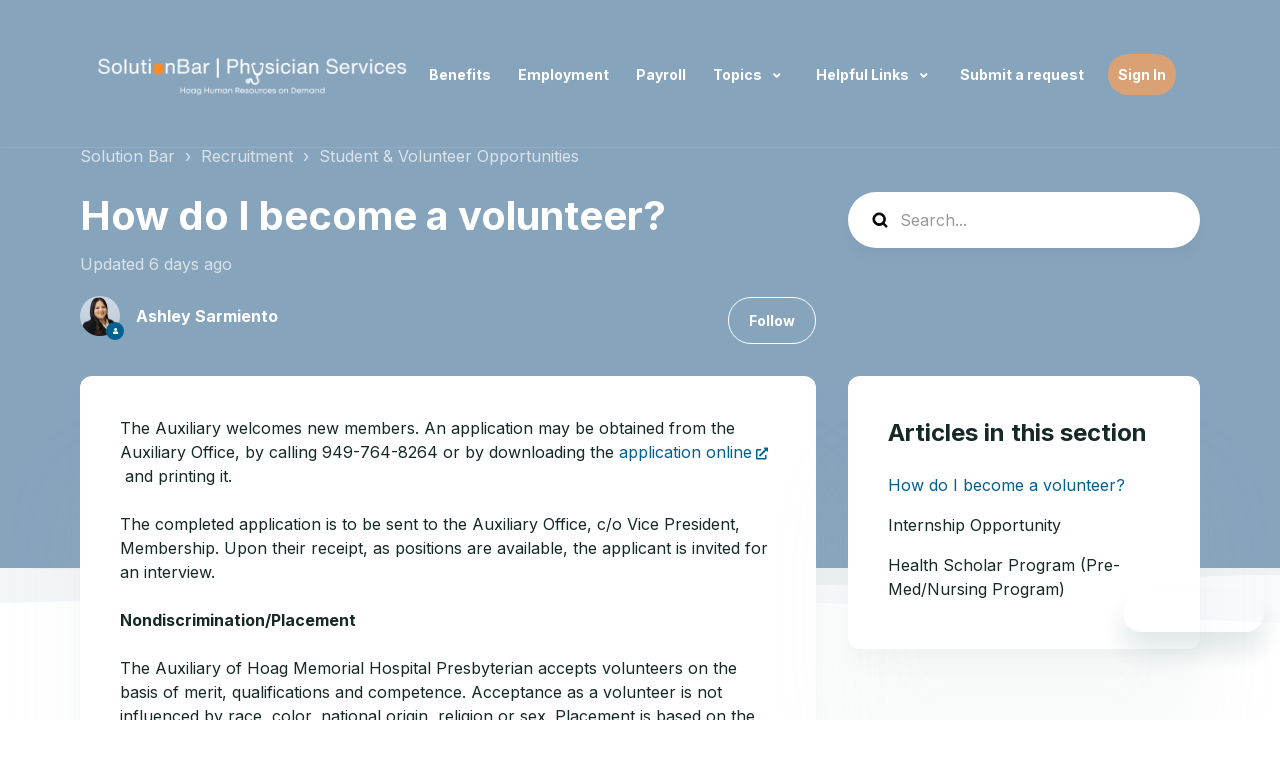

--- FILE ---
content_type: text/html; charset=utf-8
request_url: https://solutionbar.hoag.org/hc/en-us/articles/360002553384-How-do-I-become-a-volunteer
body_size: 10369
content:
<!DOCTYPE html>
<html dir="ltr" lang="en-US">
<head>
  <meta charset="utf-8" />
  <!-- v26850 -->


  <title>How do I become a volunteer? &ndash; Solution Bar</title>

  

  <meta name="description" content="The Auxiliary welcomes new members. An application may be obtained from the Auxiliary Office, by calling 949-764-8264 or by downloading..." /><meta property="og:image" content="https://solutionbar.hoag.org/hc/theming_assets/01JP5J483KYFVMDSCV7SHSD2H1" />
<meta property="og:type" content="website" />
<meta property="og:site_name" content="Solution Bar" />
<meta property="og:title" content="How do I become a volunteer?" />
<meta property="og:description" content="The Auxiliary welcomes new members. An application may be obtained from the Auxiliary Office, by calling 949-764-8264 or by downloading the application online and printing it.
The completed applica..." />
<meta property="og:url" content="https://solutionbar.hoag.org/hc/en-us/articles/360002553384-How-do-I-become-a-volunteer" />
<link rel="canonical" href="https://solutionbar.hoag.org/hc/en-us/articles/360002553384-How-do-I-become-a-volunteer">
<link rel="alternate" hreflang="en-us" href="https://solutionbar.hoag.org/hc/en-us/articles/360002553384-How-do-I-become-a-volunteer">
<link rel="alternate" hreflang="x-default" href="https://solutionbar.hoag.org/hc/en-us/articles/360002553384-How-do-I-become-a-volunteer">

  <link rel="stylesheet" href="//static.zdassets.com/hc/assets/application-f34d73e002337ab267a13449ad9d7955.css" media="all" id="stylesheet" />
  <link rel="stylesheet" type="text/css" href="/hc/theming_assets/2426424/360001051414/style.css?digest=20825055242268">

  <link rel="icon" type="image/x-icon" href="/hc/theming_assets/01JP65VRQ8R0BBSAFS91S8Z6FK">

    

  <meta name="viewport" content="width=device-width, initial-scale=1.0" />
<link rel="preconnect" href="https://fonts.gstatic.com" />










<link
  href="https://fonts.googleapis.com/css2?family=Inter:wght@400;500;700&display=swap"
  rel="stylesheet">
















<link
  href="https://fonts.googleapis.com/css2?family=Inter:wght@400;500;700&display=swap"
  rel="stylesheet">






<link rel="stylesheet" href="https://use.fontawesome.com/releases/v5.15.3/css/all.css">
<link rel="stylesheet" href="//cdn.jsdelivr.net/gh/highlightjs/cdn-release@10.7.2/build/styles/github.min.css">
<link rel="stylesheet" href="//cdn.jsdelivr.net/npm/magnific-popup@1.1.0/dist/magnific-popup.min.css">
<link rel="stylesheet" href="/hc/theming_assets/01JMG41508MNKN18B61Y5FS9BE">

<style>
  .lt-hero-unit__decor {
    display: block;
  }
</style>

<script src="//cdn.jsdelivr.net/npm/jquery@3.6.0/dist/jquery.min.js"></script>
<script src="//cdn.jsdelivr.net/npm/magnific-popup@1.1.0/dist/jquery.magnific-popup.min.js"></script>
<script src="//cdn.jsdelivr.net/gh/highlightjs/cdn-release@10.7.2/build/highlight.min.js"></script>

<script>
  window.LotusConfig = {};
  LotusConfig.css = {
    activeClass: 'is-active',
    hiddenClass: 'is-hidden'
  };
  LotusConfig.signedIn = false;
</script>
<script src="https://cdn.jsdelivr.net/npm/@ryangjchandler/spruce@2.x.x/dist/spruce.umd.js"></script>
<script src="https://cdn.jsdelivr.net/gh/alpinejs/alpine@v2.8.2/dist/alpine.min.js"></script>

<script>
  document.addEventListener("DOMContentLoaded", function() {
    console.log("Custom category icons script running.");

</script>


<script src="/hc/theming_assets/01JMG4150NX7MQ4RB2S0APY6Z5"></script>
<script src="/hc/theming_assets/01JMG413P243F5SPK1WEGT6AGE"></script>
<script src="/hc/theming_assets/01JMG4149XYFCD6HNBR3M8D6WC"></script>
<script src="/hc/theming_assets/01JMG4140FBCFN9MTTF3MM1RN3"></script>
<script src="/hc/theming_assets/01JMG413R1E7K81B68DQDGA4PJ"></script>
<script src="/hc/theming_assets/01JMG414QQ7Q60TXF8TVPBCWYP"></script>
<script src="/hc/theming_assets/01JMG414VHDZHS4EV5XM9F38Q3"></script>
<script src="/hc/theming_assets/01JMG4148M902B3NZPP52DC13T"></script>
<script src="/hc/theming_assets/01JMG414GW2S3M017E9ZK5K276"></script>
<script src="/hc/theming_assets/01JMG4149WF5RJMG6Q1SAXK2G9"></script>
<script src="/hc/theming_assets/01JMG4147M852CH267QEZV9X7D"></script>
<script src="/hc/theming_assets/01JMG413NWMRVV1ZGPWGB2B43A"></script>

  <script src="/hc/theming_assets/01JMG413Q3HBFAWJFXM4YBJ8D8"></script>
  <script src="/hc/theming_assets/01JMG414K74K1GREXJM4GR91YN"></script>


</script>
<!-- Hotjar Tracking Code for Hoag Solution Bar ZenDesk -->
<script>
    (function(h,o,t,j,a,r){
        h.hj=h.hj||function(){(h.hj.q=h.hj.q||[]).push(arguments)};
        h._hjSettings={hjid:5176995,hjsv:6};
        a=o.getElementsByTagName('head')[0];
        r=o.createElement('script');r.async=1;
        r.src=t+h._hjSettings.hjid+j+h._hjSettings.hjsv;
        a.appendChild(r);
    })(window,document,'https://static.hotjar.com/c/hotjar-','.js?sv=');
</script>
  
</head>
<body class="">
  
  
  

  <a class="lt-skip-navigation" tabindex="1" href="#main-content">Skip to main content</a>
<div class="lt-layout">

<header class="lt-topbar lt-container lt-pb-4 lt-pt-7 lt-py-lg-3 lt-d-print-none" data-topbar style="background-color: #000000 !important;">
    <div class="lt-container-inner lt-topbar__wrap lt-d-flex lt-align-items-center lt-justify-content-between lt-w-100 lt-position-relative">
      <div class="lt-d-flex lt-align-items-center">
        <a title="Home" href="/hc/en-us">
        <img class="lt-topbar__logo" src="/hc/theming_assets/01JP5J483KYFVMDSCV7SHSD2H1" alt="Logo">
        </a>
        
      </div>

      <button class="lt-menu-toggle" aria-label="Toggle navigation menu" aria-controls="user-nav" type="button"
        x-data="{}" x-bind:aria-expanded="$store.mobileMenu.isOpen" x-bind:class="{'is-active': $store.mobileMenu.isOpen}"
        x-on:click="$store.mobileMenu.isOpen = !$store.mobileMenu.isOpen"
        x-on:keydown.escape="$store.mobileMenu.isOpen = false">
        <span></span>
      </button>

      <nav
        class="lt-topbar__controls lt-d-flex lt-flex-column lt-align-items-start lt-flex-lg-row lt-justify-content-lg-end lt-flex-lg-grow-1 lt-align-items-lg-center"
        id="user-nav" x-data="{}" x-bind:aria-expanded="$store.mobileMenu.isOpen"
        x-bind:class="{'is-active': $store.mobileMenu.isOpen}" x-on:keydown.escape="$store.mobileMenu.isOpen = false">
        
        <div class="lt-topbar__main-nav lt-flex-lg-grow-1 lt-justify-content-lg-center lt-text-lg-center">
            
              <a class="lt-topbar__link"
                href="https://solutionbar.hoag.org/hc/en-us/categories/7033070372125-Benefits">
                
                Benefits
                
              </a>
            
            
              <a class="lt-topbar__link"
                href="https://solutionbar.hoag.org/hc/en-us/categories/360000466764-Employment">
                
                Employment
                
              </a>
            
            
              <a class="lt-topbar__link"
                href="https://solutionbar.hoag.org/hc/en-us/categories/360000458730-Payroll">
                
                Payroll
                
              </a>
            

            
            <div class="lt-dropdown lt-dropdown--topbar"
                x-data="Theme.categoryMenu()"
                x-init="fetchCategories()"
                x-cloak>
              <button class="lt-dropdown-toggle lt-btn--topbar" aria-haspopup="true" x-show="categories.length > 1">
                Topics
              </button>

              <span class="lt-dropdown-menu lt-dropdown-menu--topbar" role="menu">
                <template x-for="(category, index) in categories" :key="index">
                  <a :href="category.html_url" x-text="category.name" rel="nofollow" role="menuitem">
                  </a>
                </template>
              </span>
            </div>
            
        </div>

        <!-- HELPFUL LINKS DROPDOWN ADDED HERE -->
       <div class="lt-dropdown lt-dropdown--topbar">
      <button class="lt-dropdown-toggle lt-btn--topbar" aria-haspopup="true">
        Helpful Links
      </button>
      <span class="lt-dropdown-menu lt-dropdown-menu--topbar" role="menu">
        <small>For Hoag Employees:</small>
        <a class="lt-dropdown-item" target="_blank" href="https://hoagmemorialhosp-sso.prd.mykronos.com/wfd/home">UKG Dimensions</a>
        <a class="lt-dropdown-item" target="_blank" href="https://leplb1220.upoint.ap.alight.com/ah-angular-afirst-web/#/web/hoag/homepage">Hoag Benefits Center Portal</a>
        <a class="lt-dropdown-item" target="_blank" href="https://nb.fidelity.com/public/nb/atwork/home">Fidelity – 401(k) Retirement Plan</a>
        <a class="lt-dropdown-item" target="_blank" href="https://my.cigna.com/">Cigna – Health Insurance Plan</a>
        <a class="lt-dropdown-item" target="_blank" href="https://hoag.edassist.com/#/login">Ed Assist – Tuition Reimbursement</a>
        <a class="lt-dropdown-item" target="_blank" href="https://timeoff.sedgwick.com/Home/Index?ReturnUrl=%2f">Sedgwick - Leave of Absence</a>
        <div class="lt-dropdown-divider"></div>
        <small>Hoag Network Connection Required</small>
        <a class="lt-dropdown-item" target="_blank" href="https://iaucqy.fa.ocs.oraclecloud.com">Oracle Employee Self Service</a>
        <a class="lt-dropdown-item" target="_blank" href="https://hoag.readysetsecure.com/rs/#/myhealth/welcome">Employee Health Portal (ReadySet)</a>
				<a class="lt-dropdown-item" target="_blank" href="https://launcher.myapps.microsoft.com/api/signin/dbd71ba1-89b9-486d-9e0e-bfc921c6248b?tenantId=df505f9d-2555-419d-8720-93d1c7c0d8a9">Cornerstone (Hoag Learning)</a>
      </span>
    </div>
        <!-- END HELPFUL LINKS DROPDOWN -->

<div class="lt-topbar__right">
  
    <a class="lt-topbar__link" href="/hc/en-us/requests/new">Submit a request</a>
  

  
    <!-- Sign In Button (Ensure visibility on mobile) -->
    <a href="https://launcher.myapps.microsoft.com/api/signin/cc66a26f-f13e-4e4e-88b8-01448132d674?tenantId=df505f9d-2555-419d-8720-93d1c7c0d8a9"
       class="lt-topbar__link lt-btn lt-btn--primary lt-d-block lt-d-md-inline-block lt-d-sm-block">Sign In</a>
  
</div>

      </nav>
    </div>
    <div class="lt-topbar__line"></div>
  </header>

  <div class="lt-layout__main">

  <main role="main">
    <div class="article" itemscope itemtype="http://schema.org/Article">
  <div class="lt-start-screen-wrap lt-start-screen-wrap--pb lt-container">
    <div class="lt-container-inner">
      <div class="lt-breadcrumbs-wrapper lt-pt-lg-5 lt-pb-lg-4"><ol class="breadcrumbs">
  
    <li title="Solution Bar">
      
        <a href="/hc/en-us">Solution Bar</a>
      
    </li>
  
    <li title="Recruitment">
      
        <a href="/hc/en-us/categories/360000866293-Recruitment">Recruitment</a>
      
    </li>
  
    <li title="Student &amp; Volunteer Opportunities">
      
        <a href="/hc/en-us/sections/360000890044-Student-Volunteer-Opportunities">Student &amp; Volunteer Opportunities</a>
      
    </li>
  
</ol>
</div>
      <header class="lt-article__header">
        <div class="lt-row lt-align-items-sm-center lt-mb-4">
          <div
            class="lt-article__search lt-search-box lt-search-box--small lt-search-box--icon lt-mb-4 lt-col-sm-12 lt-col-lg-4 lt-align-self-lg-start lt-d-print-none">
            <form role="search" class="search" data-search="" data-instant="true" autocomplete="off" action="/hc/en-us/search" accept-charset="UTF-8" method="get"><input type="hidden" name="utf8" value="&#x2713;" autocomplete="off" /><input type="search" name="query" id="query" placeholder="Search..." autocomplete="off" aria-label="Search..." /></form>
          </div>
          <div class="lt-article__heading lt-col-sm-12 lt-col-lg-8">
            <h1 class="lt-page__title lt-mb-3 lt-order-md-0">How do I become a volunteer?</h1>
            <div class="lt-article__date">
              
                Updated <time datetime="2026-01-14T21:33:48Z" title="2026-01-14T21:33:48Z" data-datetime="relative">January 14, 2026 21:33</time>
              
            </div>
          </div>
        </div>
        <div class="lt-row lt-align-items-sm-center lt-mb-8">
          <div class="lt-col-sm-12 lt-col-lg-8">
            <div class="lt-d-sm-flex lt-justify-content-between lt-align-items-center">
              
                <div class="lt-mb-2 lt-me-sm-4">
                  <div class="lt-entry-info ">
                      <div class="lt-entry-info__avatar">
                        <div
                            class="lt-avatar lt-avatar--agent">
                          <img 
                            class="lt-user-avatar lt-user-avatar--default"
                            src="https://solutionbar.hoag.org/system/photos/12850372663452/Ashley_-_Copy.jpg"  />
                        </div>
                      </div>
                    <div class="lt-entry-info__content">
                      <b>
                        <a class="lt-user-name lt-user-name lt-user-name--hero" href="/hc/en-us/profiles/360247682270-Ashley-Sarmiento">
                          Ashley Sarmiento
                        </a>
                      </b>

                      
                    </div>
                  </div>
                </div>
              

              <div class="lt-article-subscribe lt-d-flex lt-d-print-none lt-align-items-center">
                

                
                  <div data-helper="subscribe" data-json="{&quot;item&quot;:&quot;article&quot;,&quot;url&quot;:&quot;/hc/en-us/articles/360002553384-How-do-I-become-a-volunteer/subscription.json&quot;,&quot;follow_label&quot;:&quot;Follow&quot;,&quot;unfollow_label&quot;:&quot;Unfollow&quot;,&quot;following_label&quot;:&quot;Following&quot;,&quot;can_subscribe&quot;:true,&quot;is_subscribed&quot;:false}"></div>
                
              </div>
            </div>
          </div>

        </div>
      </header>
    </div>
    <div class="lt-hero-unit__decor">
      <div class="lt-hero-unit__decor--svg">
        <svg width='1440' height='91'  fill='none' xmlns='http://www.w3.org/2000/svg'>
          <path class="lt-hero-unit__decor--path" width="100%" d='M0 7H1920V91L0 7Z' fill-opacity='0.05'/>
        </svg>
      </div>
      <div class="lt-hero-unit__decor--svg">
        <svg width='1440' height='91'  fill='none' xmlns='http://www.w3.org/2000/svg'>
          <path class="lt-hero-unit__decor--path" width="100%" d='M0 7H1920V0.5L0 43L0 7Z' fill-opacity='0.1'/>
        </svg>
      </div>
    </div>
  </div>

  <div class="lt-container lt-article-page">
    <div class="lt-container-inner">
      <div class="lt-article-container" id="main-content">
        <div class="lt-article-container__column lt-article-container__sidenav">
          <div class="lt-block lt-block--shadow" data-sidenav='{"mobileBreakpoint": 991}'></div>
        </div>
        <div class="lt-article-container__column lt-article-container__article">
          <div class="lt-block lt-p-4 lt-p-lg-6 lt-article__box">
            <div class="lt-article__body" data-article itemprop="articleBody">
              <p>The Auxiliary welcomes new members. An application may be obtained from the Auxiliary Office, by calling 949-764-8264 or by downloading the&nbsp;<a href="https://www.hoag.org/documents/application-website-auxiliary-2013.pdf" target="_blank" rel="noopener">application online</a>&nbsp;and printing it.</p>
<p>The completed application is to be sent to the Auxiliary Office, c/o Vice President, Membership. Upon their receipt, as positions are available, the applicant is invited for an interview.</p>
<p><strong>Nondiscrimination/Placement</strong></p>
<p>The Auxiliary of Hoag Memorial Hospital Presbyterian accepts volunteers on the basis of merit, qualifications and competence. Acceptance as a volunteer is not influenced by race, color, national origin, religion or sex. Placement is based on the needs of the hospital. Every effort will be made to accommodate your schedule and areas of interest, but we cannot guarantee a position.</p>
<p><strong>Health Screening/Tuberculosis (TB) Testing/ Flu Vaccine</strong></p>
<p>A health screening by Employee Health Services is required annually. An annual TB test/health screening questionnaire is a requirement by our regulatory agency.&nbsp;<br><br>The flu vaccine is given by the hospital every flu season. If one does not wish to have the vaccine, a mask must be worn during flu season.</p>
<p><strong>New Member Orientation</strong></p>
<p>New member orientation is scheduled each month. Before starting at the hospital, you will be asked to provide identification information, pass the interview and hospital mandatories, orientation, and have a health screening/TB test. There is a provisional period and one must pass the probationary evaluation before becoming an official member of the Auxiliary.</p>
<p>Topics discussed at New Member Orientation include:</p>
<ul>
<li>Standards and policies of the Auxiliary and hospital</li>
<li>Health Screening/TB screening test (given by the hospital)</li>
<li>Dues, uniforms and committee placement</li>
<li>Required Hospital Information (e.g., safety, infection control, standards &amp; policies)</li>
</ul>
            </div>

            

            <div data-prevnext></div>
          </div>
        </div>

        <div class="lt-article-container__column lt-article-container__toc lt-d-print-none">
          <div data-toc='{"mobileBreakpoint": 991}'></div>
        </div>

        
        <div class="lt-article-container__column lt-article-container__sidebar lt-d-print-none">
          <section class="lt-section-articles lt-py-4 lt-py-lg-6">
            <h3 class="lt-section-articles__title lt-fs-3 lt-px-6 lt-mb-3">Articles in this section</h3>
            <ul class="lt-section-articles__list lt-my-0">
              
              <li class="lt-section-articles__item lt-px-6 lt-py-2">
                <a href="/hc/en-us/articles/360002553384-How-do-I-become-a-volunteer"
                  class="lt-section-articles__link is-active">How do I become a volunteer?</a>
              </li>
              
              <li class="lt-section-articles__item lt-px-6 lt-py-2">
                <a href="/hc/en-us/articles/360002419550-Internship-Opportunity"
                  class="lt-section-articles__link ">Internship Opportunity</a>
              </li>
              
              <li class="lt-section-articles__item lt-px-6 lt-py-2">
                <a href="/hc/en-us/articles/360002553404-Health-Scholar-Program-Pre-Med-Nursing-Program"
                  class="lt-section-articles__link ">Health Scholar Program (Pre-Med/Nursing Program)</a>
              </li>
              
            </ul>
            
          </section>
        </div>
        
      </div>
    </div>
  </div>
</div>

<div class="lt-container lt-bg-light lt-py-4 lt-d-print-none">
  <div class="lt-container-inner">
    <footer class="lt-text-center lt-text-md-start lt-py-3">
      
      <div class="lt-row lt-lg-8">
        <div class="lt-article-vote lt-col-md-5 lt-mb-6 lt-lg-0">
          <div class="lt-article-vote__question lt-fs-4 lt-mb-4">Was this article helpful?</div>
          <div class="lt-article-vote__controls ">
            <button type="button" class="lt-article-vote__item lt-article-vote__item--up lt-me-1" data-helper="vote" data-item="article" data-type="up" data-id="360002553384" data-upvote-count="3" data-vote-count="6" data-vote-sum="0" data-vote-url="/hc/en-us/articles/360002553384/vote" data-value="null" data-label="3 out of 6 found this helpful" data-selected-class="lt-article-vote__item--voted" aria-label="This article was helpful" aria-pressed="false">Yes</button>
            <button type="button" class="lt-article-vote__item lt-article-vote__item--down lt-ms-1" data-helper="vote" data-item="article" data-type="down" data-id="360002553384" data-upvote-count="3" data-vote-count="6" data-vote-sum="0" data-vote-url="/hc/en-us/articles/360002553384/vote" data-value="null" data-label="3 out of 6 found this helpful" data-selected-class="lt-article-vote__item--voted" aria-label="This article was not helpful" aria-pressed="false">No</button>
          </div>
          <small class="lt-article-vote__count lt-mt-4">
            <span class="lt-article-vote-label" data-helper="vote" data-item="article" data-type="label" data-id="360002553384" data-upvote-count="3" data-vote-count="6" data-vote-sum="0" data-vote-url="/hc/en-us/articles/360002553384/vote" data-value="null" data-label="3 out of 6 found this helpful">3 out of 6 found this helpful</span>
          </small>
        </div>
        
        
      </div>
    </footer>

   
    
  </div>
</div>


</div>


  </main>

  </div>
<footer class="lt-footer lt-container lt-py-8 lt-d-print-none">
  <div class="lt-container-inner lt-d-flex lt-flex-column lt-flex-sm-row lt-justify-content-between lt-align-items-center">
    <div class="lt-footer__copyright copyright lt-mb-4 lt-mb-sm-0">
      <p>&copy; Solution Bar</p>
      
    </div>
    <div>
      
      <a href="https://www.facebook.com/HoagOfficial/"
        target="_blank" class="lt-footer__social-link fab fa-facebook">
        <span class="sr-only">Facebook</span>
      </a>
      
      
      
      <a href="https://www.youtube.com/channel/UCUjpeYEVeKIUZAjC_7IxZew"
        target="_blank" class="lt-footer__social-link fab fa-youtube">
        <span class="sr-only">YouTube</span>
      </a>
      
      
      <a href="https://www.linkedin.com/company/hoaghealthsystem"
        target="_blank" class="lt-footer__social-link fab fa-linkedin">
        <span class="sr-only">LinkedIn</span>
      </a>
      
      
    </div>
  </div>
</footer>
</div>

<button class="lt-scroll-to-top fa fa-angle-up lt-d-print-none lt-p-0 lt-d-none lt-d-md-flex lt-justify-content-center lt-align-items-center" data-scroll-to-top>
  <div class="sr-only">Return to top</div>
</button>



<div class="lt-backdrop" x-data="" x-bind:class="{'is-active': $store.mobileMenu.isOpen}"
  x-on:click="$store.mobileMenu.isOpen = false">
</div>


  <div data-custom-blocks-data hidden>
    <div data-field="url">
      
        
          https://solutionbar.hoag.org/hc/en-us/categories/360000467004-New-Hire-Orientation
        
      
    </div>
    <div data-field="imageUrl">/hc/theming_assets/01JNPY8VPRNZA8EHE94334X1T1</div>
    <div data-field="title">
      
        New Hire Orientation
      
    </div>
    <div data-field="text">
      
        Find important first day information
      
    </div>
  </div>







  <div data-custom-blocks-data hidden>
    <div data-field="type">custom</div>
    <div data-field="url">
      
        
          https://solutionbar.hoag.org/hc/en-us/articles/11068162924956-Hoag-Benefits-Center-Alight-Log-in-Instructions
        
      
    </div>
    <div data-field="imageUrl">/hc/theming_assets/01JNPY45J5RGJZR0ESPR4BK4W3</div>
    <div data-field="title">
      
        Hoag Benefits Center(Alight) 
      
    </div>
    <div data-field="text">
      
        How to sign-up/update your health benefits
      
    </div>
  </div>





<div hidden data-popular-searches>
  
    LOA, 401k, Policy, Transfer, PTO
  
</div>
<script src="/hc/theming_assets/01JMG413YY9GDDNJMK1KQN50XK"></script>
<script src="/hc/theming_assets/01JMG413YG44PF0BXSWZYR2HDQ"></script>
<script src="/hc/theming_assets/01JMG414MPSRAE8FN6N12EYNDA"></script>
<script src="/hc/theming_assets/01JMG414G3PH4MJC7JJCCCA842"></script>


  <!-- / -->

  
  <script src="//static.zdassets.com/hc/assets/en-us.bbb3d4d87d0b571a9a1b.js"></script>
  

  <script type="text/javascript">
  /*

    Greetings sourcecode lurker!

    This is for internal Zendesk and legacy usage,
    we don't support or guarantee any of these values
    so please don't build stuff on top of them.

  */

  HelpCenter = {};
  HelpCenter.account = {"subdomain":"hoaghr","environment":"production","name":"Human Resources"};
  HelpCenter.user = {"identifier":"da39a3ee5e6b4b0d3255bfef95601890afd80709","email":null,"name":"","role":"anonymous","avatar_url":"https://assets.zendesk.com/hc/assets/default_avatar.png","is_admin":false,"organizations":[],"groups":[]};
  HelpCenter.internal = {"asset_url":"//static.zdassets.com/hc/assets/","web_widget_asset_composer_url":"https://static.zdassets.com/ekr/snippet.js","current_session":{"locale":"en-us","csrf_token":"hc:hcobject:server:4ZERzEmp039M2y-5H8DsfF6tzhM2NjOZacIPMCxQvbA9zMgDm9UNfhnZSrTnLFYrEQu__1oSd0ELOe2QDozOeg","shared_csrf_token":null},"usage_tracking":{"event":"article_viewed","data":"BAh7CDoLbG9jYWxlSSIKZW4tdXMGOgZFVDoPYXJ0aWNsZV9pZGwrCCgG09FTADoKX21ldGF7DDoPYWNjb3VudF9pZGkDOAYlOhNoZWxwX2NlbnRlcl9pZGwrCOK/r9FTADoNYnJhbmRfaWRsKwgWG7zRUwA6DHVzZXJfaWQwOhN1c2VyX3JvbGVfbmFtZUkiDkFOT05ZTU9VUwY7BlQ7AEkiCmVuLXVzBjsGVDoaYW5vbnltb3VzX3RyYWNraW5nX2lkMA==--61d88d2362d5d31dfc75fd2c72251baf6a83640a","url":"https://solutionbar.hoag.org/hc/activity"},"current_record_id":"360002553384","current_record_url":"/hc/en-us/articles/360002553384-How-do-I-become-a-volunteer","current_record_title":"How do I become a volunteer?","current_text_direction":"ltr","current_brand_id":360001051414,"current_brand_name":"Human Resources","current_brand_url":"https://hoaghr.zendesk.com","current_brand_active":true,"current_path":"/hc/en-us/articles/360002553384-How-do-I-become-a-volunteer","show_autocomplete_breadcrumbs":true,"user_info_changing_enabled":false,"has_user_profiles_enabled":true,"has_end_user_attachments":true,"user_aliases_enabled":false,"has_anonymous_kb_voting":true,"has_multi_language_help_center":true,"show_at_mentions":false,"embeddables_config":{"embeddables_web_widget":true,"embeddables_help_center_auth_enabled":false,"embeddables_connect_ipms":false},"answer_bot_subdomain":"static","gather_plan_state":"subscribed","has_article_verification":true,"has_gather":true,"has_ckeditor":false,"has_community_enabled":false,"has_community_badges":true,"has_community_post_content_tagging":false,"has_gather_content_tags":true,"has_guide_content_tags":true,"has_user_segments":true,"has_answer_bot_web_form_enabled":false,"has_garden_modals":false,"theming_cookie_key":"hc-da39a3ee5e6b4b0d3255bfef95601890afd80709-2-preview","is_preview":false,"has_search_settings_in_plan":true,"theming_api_version":2,"theming_settings":{"toggle_translations":false,"body_bg":"#fff","brand_primary":"rgba(246, 161, 94, 0.75)","text_color":"#172926","border_color":"#eceeef","text_light_color":"#555D5C","link_color":"rgba(0, 96, 146, 1)","brand_info":"rgba(125, 167, 189, 1)","brand_success":"rgba(139, 195, 225, 1)","brand_warning":"#fad782","brand_danger":"#ff5252","font_size_base":"16px","heading_font":"'Inter', Arial, Helvetica, sans-serif","heading_font_weight":"700","font_family_base":"'Inter', Arial, Helvetica, sans-serif","line_height_base":"1.5","logo":"/hc/theming_assets/01JP5J483KYFVMDSCV7SHSD2H1","logo_height":"115px","favicon":"/hc/theming_assets/01JP65VRQ8R0BBSAFS91S8Z6FK","border_radius_base":"4px","block_icon":"/hc/theming_assets/01JMG416AWPJ74VX7XZ6ZJWG5H","block_text_color":"#fff","block_1_bg":"rgba(0, 96, 146, 0.73)","block_2_bg":"rgba(0, 96, 146, 0.6)","block_3_bg":"rgba(0, 96, 146, 0.41)","topbar_bg":"rgba(135, 164, 189, 1)","topbar_text_color":"rgba(254, 254, 254, 1)","topbar_link_color":"rgba(255, 255, 255, 1)","show_help_center_name":false,"help_center_name":"Solution Bar Physician Services","show_category_menu":true,"show_sign_in":true,"show_submit_a_request":true,"topbar_link_1_toggle":true,"topbar_link_1_title":"Benefits","topbar_link_1_url":"https://solutionbar.hoag.org/hc/en-us/categories/7033070372125-Benefits","topbar_link_2_toggle":true,"topbar_link_2_title":"Employment","topbar_link_2_url":"https://solutionbar.hoag.org/hc/en-us/categories/360000466764-Employment","topbar_link_3_toggle":true,"topbar_link_3_title":"Payroll","topbar_link_3_url":"https://solutionbar.hoag.org/hc/en-us/categories/360000458730-Payroll","footer_bg":"rgba(135, 164, 189, 1)","footer_text_color":"#fff","footer_link_color":"#fff","footer_social_link_color":"#fff","toggle_footer_creator_text":false,"footer_social_icon_height":"16px","show_faq_block":true,"faq_title":"FAQ","show_info_block":true,"toggle_custom_blocks":true,"category_tree_type":"boxes","toggle_promoted_articles":true,"promoted_articles_type":"list","toggle_contact_boxes":true,"toggle_bottom_cta":false,"toggle_recent_activities":false,"categories_per_line":3,"promoted_articles_per_line":3,"hero_unit_text_color":"rgba(252, 250, 249, 1)","use_hero_unit_image":true,"hero_unit_mask_bg":"rgba(118, 156, 194, 0.38)","hero_homepage_image":"/hc/theming_assets/01JP5EQY2BS0ZF0GHND1DM1HS3","hero_text_welcome":"Welcome To The SolutionBar","hero_title":"How can we help you today?","hero_description":"Search our knowledge base for answers to common questions","search_placeholder":"Search...","show_hero_unit_button":true,"show_popular_searches":true,"show_bottom_decor":true,"popular_searches_label":"Topics","popular_searches_keywords":"LOA, 401k, Policy, Transfer, PTO","info_block_title":"Sign in Instructions","info_block_text":"Please be advised that all employees are required to sign in at the top right-hand corner using their Hoag email address login to access any articles and utilize the search function.","custom_blocks_per_line":4,"icon_color":"rgba(137, 195, 225, 1)","icon_height":"32px","custom_blocks_title":"Employee Onboarding Essentials","custom_block_1_toggle":true,"custom_block_1_type":"custom","custom_block_1_icon":"/hc/theming_assets/01JNPY8VPRNZA8EHE94334X1T1","custom_block_1_title":"New Hire Orientation","custom_block_1_text":"Find important first day information","custom_block_1_url":"https://solutionbar.hoag.org/hc/en-us/categories/360000467004-New-Hire-Orientation","custom_block_2_toggle":false,"custom_block_2_type":"custom","custom_block_2_icon":"/hc/theming_assets/01JNPY17BKSGTV6MATRR31CTJY","custom_block_2_title":"Tax withholdings (W-4)","custom_block_2_text":"How to change your tax withholding (W-4)","custom_block_2_url":"https://solutionbar.hoag.org/hc/en-us/articles/360002423310-How-to-change-your-tax-withholding-W-4","custom_block_3_toggle":false,"custom_block_3_type":"custom","custom_block_3_icon":"/hc/theming_assets/01JNPY0FD3FRWBRMMQ1C324FMZ","custom_block_3_title":"Direct Deposit","custom_block_3_text":"How to set up your Direct Deposit","custom_block_3_url":"https://solutionbar.hoag.org/hc/en-us/articles/360002422990-Direct-Deposit","custom_block_4_toggle":true,"custom_block_4_type":"custom","custom_block_4_icon":"/hc/theming_assets/01JNPY45J5RGJZR0ESPR4BK4W3","custom_block_4_title":"Hoag Benefits Center(Alight) ","custom_block_4_text":"How to sign-up/update your health benefits","custom_block_4_url":"https://solutionbar.hoag.org/hc/en-us/articles/11068162924956-Hoag-Benefits-Center-Alight-Log-in-Instructions","custom_block_5_toggle":false,"custom_block_5_type":"custom","custom_block_5_icon":"/hc/theming_assets/01JMG418CXF4FHHFKF83W21FA4","custom_block_5_title":"Hidden","custom_block_5_text":"Custom block text","custom_block_5_url":"#","custom_block_6_toggle":false,"custom_block_6_type":"custom","custom_block_6_icon":"/hc/theming_assets/01JMG418Q6H37M0C6PRRF9D0ER","custom_block_6_title":"Hidden","custom_block_6_text":"Custom block text","custom_block_6_url":"#","bottom_cta_title":"Get in touch","bottom_cta_subtitle":"Still have questions? If you didn't find what you need, you can send an inquiry through our contact form.","bottom_cta_image":"/hc/theming_assets/01JMG4192XM5WY5PC5RSJJK4DX","contact_boxes_title":"Contact Us","contact_boxes_per_line":3,"contact_boxes_icon_size":"2rem","contact_box_1_toggle":true,"contact_box_1_link_toggle":false,"contact_box_1_url":"#","contact_box_1_icon":"/hc/theming_assets/01JNPYTK9W1N56Y9ZFR609SECP","contact_box_1_title":"Our hours:","contact_box_1_text":"7:30am-4:30pm Monday to Friday","contact_box_2_toggle":true,"contact_box_2_link_toggle":false,"contact_box_2_url":"#","contact_box_2_icon":"/hc/theming_assets/01JNPYV6NR4QWS7D9M2C8GHQ0W","contact_box_2_title":"Our address","contact_box_2_text":"2975 Red Hill, Suite 175, Costa Mesa, CA 92626","contact_box_3_toggle":true,"contact_box_3_link_toggle":false,"contact_box_3_url":"#","contact_box_3_icon":"/hc/theming_assets/01JNPYVG921CVCV821VBRT9Y4C","contact_box_3_title":"Contact Us","contact_box_3_text":"Call 949-764-5862 Email HR@hoag.org","contact_box_4_toggle":true,"contact_box_4_link_toggle":true,"contact_box_4_url":"#","contact_box_4_icon":"/hc/theming_assets/01JMG41AERV3E73EW8BAD7C1RM","contact_box_4_title":"Youtube Support","contact_box_4_text":"For how-to and support videos please visit our channel","toggle_facebook_icon":true,"facebook_url":"https://www.facebook.com/HoagOfficial/","toggle_twitter_icon":false,"twitter_url":"https://twitter.com","toggle_youtube_icon":true,"youtube_url":"https://www.youtube.com/channel/UCUjpeYEVeKIUZAjC_7IxZew","toggle_linkedin_icon":true,"linkedin_url":"https://www.linkedin.com/company/hoaghealthsystem","toggle_instagram_icon":false,"instagram_url":"https://www.instagram.com/","show_articles_in_section":true,"show_article_author":true,"show_article_comments":false,"show_follow_article":true,"show_print_article":false,"show_article_sharing":false,"show_article_boxes":false,"article_boxes_icon_size":"2rem","article_box_1_toggle":false,"article_box_1_link_toggle":true,"article_box_1_url":"#","article_box_1_icon":"/hc/theming_assets/01JMG419ET2E12E7XBQRN916YB","article_box_1_title":"Register your product","article_box_1_text":"You can get support that’s tailored to you, owner exclusives and more","article_box_2_toggle":false,"article_box_2_link_toggle":true,"article_box_2_url":"#","article_box_2_icon":"/hc/theming_assets/01JNKZN35P5WGCKQGTQWS9A58D","article_box_2_title":"Our helpline hours:","article_box_2_text":"8:00am - 8:00pm CST Monday to Friday; 9:00am - 6:00pm CST Saturday","article_box_3_toggle":false,"article_box_3_link_toggle":true,"article_box_3_url":"#","article_box_3_icon":"/hc/theming_assets/01JMG41A3QKVAM3CTBW4ENQZQ4","article_box_3_title":"Follow us on Twitter","article_box_3_text":"Get the latest news and updates first","article_box_4_toggle":false,"article_box_4_link_toggle":true,"article_box_4_url":"#","article_box_4_icon":"/hc/theming_assets/01JMG41AERV3E73EW8BAD7C1RM","article_box_4_title":"Youtube Support","article_box_4_text":"Fow how-to and support videos please visit our channel","show_follow_section":true,"show_follow_community_post":true,"show_print_post":false,"show_community_post_sharing":false,"show_follow_community_topic":true,"show_new_request_tip":true,"new_request_tip_background":"#f3fafc","new_request_tip_text":"Aim to include as much information and detail in your request as possible to reduce delays between replies"},"has_pci_credit_card_custom_field":true,"help_center_restricted":false,"is_assuming_someone_else":false,"flash_messages":[],"user_photo_editing_enabled":true,"user_preferred_locale":"en-us","base_locale":"en-us","login_url":"https://hoaghr.zendesk.com/access?brand_id=360001051414\u0026return_to=https%3A%2F%2Fsolutionbar.hoag.org%2Fhc%2Fen-us%2Farticles%2F360002553384-How-do-I-become-a-volunteer","has_alternate_templates":true,"has_custom_statuses_enabled":false,"has_hc_generative_answers_setting_enabled":true,"has_generative_search_with_zgpt_enabled":false,"has_suggested_initial_questions_enabled":false,"has_guide_service_catalog":true,"has_service_catalog_search_poc":false,"has_service_catalog_itam":false,"has_csat_reverse_2_scale_in_mobile":false,"has_knowledge_navigation":false,"has_unified_navigation":false,"has_unified_navigation_eap_access":false,"has_csat_bet365_branding":false,"version":"v26850","dev_mode":false};
</script>

  
  
  <script src="//static.zdassets.com/hc/assets/hc_enduser-be182e02d9d03985cf4f06a89a977e3d.js"></script>
  <script type="text/javascript" src="/hc/theming_assets/2426424/360001051414/script.js?digest=20825055242268"></script>
  
</body>
</html>

--- FILE ---
content_type: application/javascript
request_url: https://solutionbar.hoag.org/hc/theming_assets/01JMG414MPSRAE8FN6N12EYNDA
body_size: -278
content:
// eslint-disable-next-line func-names
(function () {
  // @ts-check;

  window.Theme = window.Theme || {};
  window.Theme.categoryMenu = () => ({
    categories: [],
    fetchCategories() {
      $(window).on('apiDataFetched', (e, data) => {
        this.categories = data.categories;
      });
    },
  });
}());


--- FILE ---
content_type: application/javascript
request_url: https://solutionbar.hoag.org/hc/theming_assets/01JMG4149XYFCD6HNBR3M8D6WC
body_size: 707
content:
document.addEventListener('DOMContentLoaded', () => {
  // Key map
  const ENTER = 13;
  const ESCAPE = 27;
  const SPACE = 32;
  const UP = 38;
  const DOWN = 40;
  const TAB = 9;

  function Dropdown(toggle, menu) {
    this.toggle = toggle;
    this.menu = menu;

    this.menuPlacement = {
      top: menu.classList.contains('lt-dropdown-menu-top'),
      end: menu.classList.contains('lt-dropdown-menu-end'),
    };

    this.toggle.addEventListener('click', this.clickHandler.bind(this));
    this.toggle.addEventListener('keydown', this.toggleKeyHandler.bind(this));
    this.menu.addEventListener('keydown', this.menuKeyHandler.bind(this));
  }

  Dropdown.prototype = {
    get isExpanded() {
      return this.menu.getAttribute('aria-expanded') === 'true';
    },

    get menuItems() {
      return Array.prototype.slice.call(
        this.menu.querySelectorAll('[role=\'menuitem\']'),
      );
    },

    dismiss() {
      if (!this.isExpanded) return;

      this.menu.setAttribute('aria-expanded', false);
      this.menu.classList.remove(
        'lt-dropdown-menu-end',
        'lt-dropdown-menu-top',
      );
    },

    open() {
      if (this.isExpanded) return;

      this.menu.setAttribute('aria-expanded', true);
      this.handleOverflow();
    },

    handleOverflow() {
      const rect = this.menu.getBoundingClientRect();

      const overflow = {
        right: rect.left < 0 || rect.left + rect.width > window.innerWidth,
        bottom: rect.top < 0 || rect.top + rect.height > window.innerHeight,
      };

      if (overflow.right || this.menuPlacement.end) {
        this.menu.classList.add('lt-dropdown-menu-end');
      }

      if (overflow.bottom || this.menuPlacement.top) {
        this.menu.classList.add('lt-dropdown-menu-top');
      }

      if (this.menu.getBoundingClientRect().top < 0) {
        this.menu.classList.remove('lt-dropdown-menu-top');
      }
    },

    focusNextMenuItem(currentItem) {
      if (!this.menuItems.length) return;

      const currentIndex = this.menuItems.indexOf(currentItem);
      /* eslint-disable max-len */
      const nextIndex = currentIndex === this.menuItems.length - 1 || currentIndex < 0
        ? 0
        : currentIndex + 1;
      /* eslint-enable max-len */
      this.menuItems[nextIndex].focus();
    },

    focusPreviousMenuItem(currentItem) {
      if (!this.menuItems.length) return;

      const currentIndex = this.menuItems.indexOf(currentItem);
      const previousIndex = currentIndex <= 0 ? this.menuItems.length - 1 : currentIndex - 1;

      this.menuItems[previousIndex].focus();
    },

    clickHandler() {
      if (this.isExpanded) {
        this.dismiss();
      } else {
        this.open();
      }
    },

    toggleKeyHandler(e) {
      switch (e.keyCode) {
      case ENTER:
      case SPACE:
      case DOWN:
        e.preventDefault();
        this.open();
        this.focusNextMenuItem();
        break;
      case UP:
        e.preventDefault();
        this.open();
        this.focusPreviousMenuItem();
        break;
      case ESCAPE:
        this.dismiss();
        this.toggle.focus();
        break;
      default:
      }
    },

    menuKeyHandler(e) {
      const firstItem = this.menuItems[0];
      const lastItem = this.menuItems[this.menuItems.length - 1];
      const currentElement = e.target;

      switch (e.keyCode) {
      case ESCAPE:
        this.dismiss();
        this.toggle.focus();
        break;
      case DOWN:
        e.preventDefault();
        this.focusNextMenuItem(currentElement);
        break;
      case UP:
        e.preventDefault();
        this.focusPreviousMenuItem(currentElement);
        break;
      case TAB:
        if (e.shiftKey) {
          if (currentElement === firstItem) {
            this.dismiss();
          } else {
            e.preventDefault();
            this.focusPreviousMenuItem(currentElement);
          }
        } else if (currentElement === lastItem) {
          this.dismiss();
        } else {
          e.preventDefault();
          this.focusNextMenuItem(currentElement);
        }
        break;
      case ENTER:
      case SPACE:
        e.preventDefault();
        currentElement.click();
        break;
      default:
      }
    },
  };

  const dropdowns = [];
  const dropdownToggles = Array.prototype.slice.call(
    document.querySelectorAll('.lt-dropdown-toggle'),
  );

  dropdownToggles.forEach((toggle) => {
    const menu = toggle.nextElementSibling;
    if (menu && menu.classList.contains('lt-dropdown-menu')) {
      dropdowns.push(new Dropdown(toggle, menu));
    }
  });

  document.addEventListener('click', (evt) => {
    dropdowns.forEach((dropdown) => {
      if (!dropdown.toggle.contains(evt.target)) {
        dropdown.dismiss();
      }
    });
  });
});


--- FILE ---
content_type: text/javascript; charset=utf-8
request_url: https://solutionbar.hoag.org/hc/theming_assets/2426424/360001051414/script.js?digest=20825055242268
body_size: 189
content:
document.addEventListener("DOMContentLoaded", function() {
    let menuToggle = document.querySelector(".lt-menu-toggle");
    let userNav = document.querySelector("#user-nav");

    function isMobile() {
        return window.innerWidth <= 768;
    }

    if (menuToggle && userNav) {
        menuToggle.addEventListener("click", function(event) {
            if (isMobile()) {
                event.stopPropagation();
                userNav.classList.toggle("is-active");

                // Toggle visibility correctly
                if (userNav.classList.contains("is-active")) {
                    userNav.style.display = "flex";
                } else {
                    userNav.style.display = "none";
                }
            }
        });

        // Close menu when clicking outside
        document.addEventListener("click", function(event) {
            if (isMobile() && !userNav.contains(event.target) && !menuToggle.contains(event.target)) {
                userNav.classList.remove("is-active");
                userNav.style.display = "none";
            }
        });

        // Reset styles when resizing back to desktop
        window.addEventListener("resize", function() {
            if (!isMobile()) {
                userNav.style.display = "flex"; // Restore normal menu display
                userNav.classList.remove("is-active");
            }
        });
    }
});

// Ensure Sign In button is visible on mobile
document.addEventListener("DOMContentLoaded", function () {
    let signInBtn = document.querySelector(".lt-btn--primary");
    if (signInBtn) {
        signInBtn.style.display = "block";
        signInBtn.style.visibility = "visible";
        signInBtn.style.opacity = "1";
    }
});


